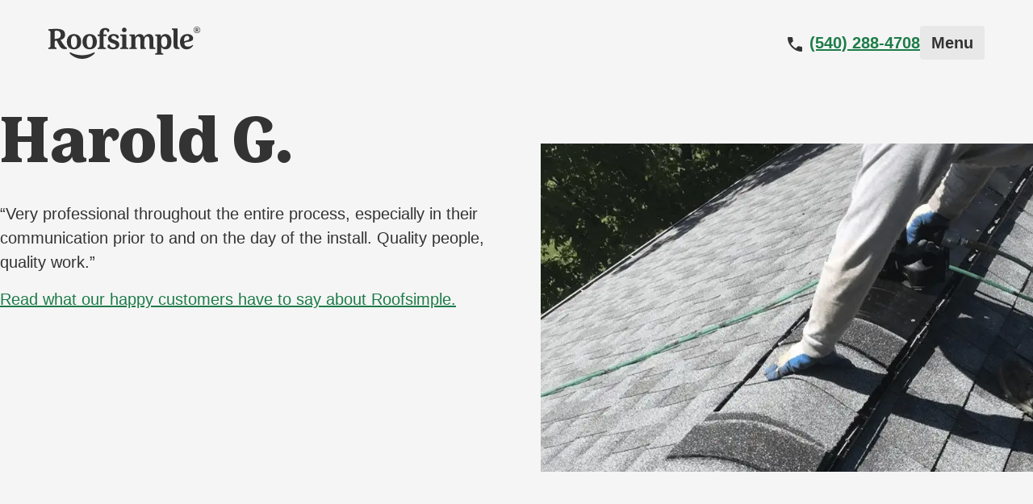

--- FILE ---
content_type: text/html; charset=utf-8
request_url: https://roofsimple.com/harold-g/
body_size: 6751
content:
<!DOCTYPE html><html lang="en"><head><meta charset="UTF-8"><meta content="width=device-width,initial-scale=1" name="viewport"><meta content="ie=edge" http-equiv="X-UA-Compatible"><link crossorigin="" href="https://www.googletagmanager.com" rel="preconnect"><link href="https://www.googletagmanager.com" rel="dns-prefetch"><script>window.dataLayer=window.dataLayer||[],window.dataLayer.push({pagePublishDate:"2021-01-14",pageModifiedDate:"2021-01-14",pageReadingTimeMinutes:0,pageReadingTimeSeconds:0,pageWordCount:0,pageFuzzyWordCount:100,pageKind:"page",pageId:"5f75d228ea90cae4f32106947ad09ff0",pageTitle:"Harold G",pagePermalink:"https://roofsimple.com/harold-g/",pageType:"testimonials",pageTranslated:!1,pageType2:"post",pageLanguage:"en"})</script><script>(function(e,t,n,s,o){e[s]=e[s]||[],e[s].push({"gtm.start":(new Date).getTime(),event:"gtm.js"});var a=t.getElementsByTagName(n)[0],i=t.createElement(n),r=s!="dataLayer"?"&l="+s:"";i.async=!0,i.src="//www.googletagmanager.com/gtm.js?id="+o+r,a.parentNode.insertBefore(i,a)})(window,document,"script","dataLayer","GTM-NB88B78")</script><link as="font" crossorigin="" href="https://roofsimple.com//fonts/MarselisSerifPro-Black.woff2" rel="preload" type="font/woff2"><script>window.document.documentElement.className+=" js-enabled"</script><script>document.documentElement.className+=" wf-loading",WebFontConfig={custom:{families:["Marselis Serif Pro"]},active:function(){sessionStorage.fonts=!0}},function(e){var t=e.createElement("script"),n=e.scripts[0];t.src="https://ajax.googleapis.com/ajax/libs/webfont/1.6.16/webfont.js",n.parentNode.insertBefore(t,n)}(document)</script><script>(function(){sessionStorage.fonts?(console.log("Fonts installed."),document.documentElement.classList.add("wf-active")):console.log("No fonts installed.")})()</script><title>Harold G |
Roofsimple · We do roofs.</title>
<meta content="Harold G" name="title"><meta content="Harold G - Roofsimple" property="og:title"><meta content="Harold G - Roofsimple" property="twitter:title"><meta content="Very professional throughout the entire process, especially in their communication prior to and on the day of the install. Quality people, quality work." name="description"><meta content="Very professional throughout the entire process, especially in their communication prior to and on the day of the install. Quality people, quality work." property="og:description"><meta content="Very professional throughout the entire process, especially in their communication prior to and on the day of the install. Quality people, quality work." property="twitter:description"><meta content="Roofs,Roof replacement,Roof repairs,Roof insurance claims,Real estage roof inspections,Roofing,Roofers" name="keywords"><meta content="en" http-equiv="content-language"><meta content="en_US" property="og:locale"><meta content="website" property="og:type"><meta content="https://roofsimple.com/harold-g/" property="og:url"><meta content="Harold G | Roofsimple · We do roofs." property="og:site_name"><meta content="summary_large_image" property="twitter:card"><meta content="https://roofsimple.com/harold-g/" property="twitter:url"><meta content="https://res.cloudinary.com/roofsimple/image/upload/f_auto,q_auto,w_auto,dpr_auto,c_scale/v1610673418/Harold_G_1600x1030_qz4sje.png" property="og:image"><meta content="lvt8t8iztq1fq6ufsek9nrys7op5wl" name="facebook-domain-verification"><script data-site="MLYBCSJS" defer="" src="https://cdn.usefathom.com/script.js"></script><link href="https://roofsimple.com/css/main.min.b473801a416c3471646af780f7e60a110c9151edefbdb8830b2b4810b660e06e.css" integrity="" media="screen" rel="stylesheet"><link href="https://roofsimple.com//img/apple-touch-icon.png" rel="apple-touch-icon" sizes="180x180"><link href="https://roofsimple.com//img/favicon-32x32.png" rel="icon" sizes="32x32" type="image/png"><link href="https://roofsimple.com//img/favicon-16x16.png" rel="icon" sizes="16x16" type="image/png"><link href="https://roofsimple.com//img/favicon.ico" rel="shortcut icon"><link href="https://roofsimple.com/harold-g/" rel="canonical"><script type="application/ld+json">{"@context":"http://schema.org","@type":"BlogPosting","articleSection":"testimonials","name":"Harold G","headline":"Harold G","description":"Very professional throughout the entire process, especially in their communication prior to and on the day of the install. Quality people, quality work.","inLanguage":"en","isFamilyFriendly":"true","mainEntityOfPage":{"@type":"WebPage","@id":"https://roofsimple.com/harold-g/"},"author":{"@type":"Person","name":"Harry Cresswell"},"creator":{"@type":"Person","name":"Harry Cresswell"},"accountablePerson":{"@type":"Person","name":"Harry Cresswell"},"copyrightHolder":"Roofsimple","copyrightYear":"2021","dateCreated":"2021-01-14T06:00:00.00Z","datePublished":"2021-01-14T06:00:00.00Z","dateModified":"2021-01-14T06:00:00.00Z","publisher":{"@type":"Organization","name":"Roofsimple","url":"https://roofsimple.com/","logo":{"@type":"ImageObject","url":"https://roofsimple.com/favicon-32x32.png","width":"32","height":"32"}},"image":"https://roofsimple.com/favicon-32x32.png","url":"https://roofsimple.com/harold-g/","wordCount":"0","genre":[],"keywords":[]}</script></head><body class="testimonials"><noscript><iframe src="//www.googletagmanager.com/ns.html?id=GTM-NB88B78" height=0 width=0 style=display:none;visibility:hidden></iframe></noscript><a class="skip-link" data-variant="naked" href="#main-content">Skip to main content</a><header class="Header" role="banner"><a class="Header-siteTitle" href="/"><svg aria-hidden="true" class="Logo" fill="none" role="img" viewBox="0 0 189 40" xmlns="http://www.w3.org/2000/svg"><title>Logo Roofsimple</title><path d="M0 26.1171C2.05834 25.8712 2.4787 25.4085 2.4787 23.7888V7.15828c0-1.66306-.42036-2.08244-2.4787-2.29936V3.26817c2.65264-.31814 6.65335-.49168 10.0887-.49168 6.8998.0 10.5816 2.05351 10.5816 7.34631.0 4.1649-3.015 5.6834-5.5952 6.3197C15.539 17.2957 17.8003 21.1424 19.6412 23.4707c1.2031 1.5184 1.9423 2.3716 3.2614 2.5741v1.5184C22.2648 27.7078 21.2356 27.9103 20.2065 27.9103c-4.595.0-5.8706-2.256-9.5234-9.7469C10.3642 17.4981 10.0163 17.3101 9.58141 17.3101c-1.62348.0-1.91338 1.128-1.91338 3.7455v1.3449C7.66803 24.8734 7.66802 25.8568 9.92929 26.1026v1.5908H0V26.1171zM7.68252 15.6037C8.32031 15.3145 9.13205 15.112 10.973 14.8951 13.6256 14.5769 15.2201 13.2031 15.2201 10.0505c0-2.99345-1.6235-4.97466-5.1603-4.97466-1.94242.0-2.37728.34707-2.37728 1.34491V15.6037z"></path><path d="M31.7128 28.1706c-5.4937.0-8.8856-3.7455-8.8856-9.4577.0-5.7122 3.3919-9.45771 8.8856-9.45771 5.4937.0 8.8856 3.73101 8.8856 9.44321.0 5.7123-3.4064 9.4722-8.8856 9.4722zm0-16.7462c-2.7541.0-3.7833 3.0079-3.7833 7.274s1.0292 7.2741 3.7833 7.2741 3.7833-3.008 3.7833-7.2741c0-4.2661-1.0292-7.274-3.7833-7.274z"></path><path d="M51.1334 28.1706c-5.4937.0-8.8856-3.7455-8.8856-9.4577.0-5.7122 3.3919-9.45771 8.8856-9.45771 5.4937.0 8.8856 3.74551 8.8856 9.45771s-3.4064 9.4577-8.8856 9.4577zm0-16.7462c-2.7541.0-3.7833 3.0079-3.7833 7.274s1.0292 7.2741 3.7833 7.2741 3.7833-3.008 3.7833-7.2741c0-4.2661-1.0292-7.274-3.7833-7.274z"></path><path d="M60.9002 26.3051C62.915 26.0592 63.3789 25.5965 63.3789 23.9768V11.7859H60.9002V9.70348h2.4787V8.89364c0-4.90239 2.899-7.20175 7.2911-7.20175C73.5401 1.69189 75.5549 3.06572 75.5549 4.65647 75.5549 6.00137 74.4968 6.84013 73.1487 6.84013 72.8008 5.49523 72.192 3.94786 70.67 3.94786 69.148 3.94786 68.3363 5.24938 68.3363 7.33182V9.70348H72.1195V11.7859H68.3363V23.9624C68.3363 25.582 68.7566 26.0448 71.2788 26.2906v1.4172H60.9002V26.3051z"></path><path d="M78.639 20.2892C75.8849 19.3347 73.7831 17.8163 73.7831 14.7794 73.7831 12.0318 75.9139 9.24072 80.8568 9.24072 83.9298 9.24072 87.1913 10.441 87.1913 12.8416c0 1.3738-1.10169999999999 2.1258-2.3338 2.1547C84.1907 12.4511 82.5238 11.3521 80.7119 11.3521c-1.493.0-2.6962.882099999999999-2.6962 2.2559.0 1.3739 1.2321 2.0825 3.29050000000001 2.7477L83.0746 16.9631C85.9447 17.9175 87.8581 19.6095 87.8581 22.2559 87.8581 25.7845 85.1329 28.1562 79.9291 28.1562 76.3923 28.1562 73.1308 26.8112 73.1308 24.4107c0-1.5908 1.1306-2.3717 2.5077-2.3717C76.3488 24.7867 78.1897 26.0303 80.0596 26.0303 82.0744 26.0303 83.5964 25.1771 83.5964 23.6298c0-1.3739-1.2321-2.0825-3.2179-2.7477L78.639 20.2892z"></path><path d="M89 26.3052C91.0148 26.0593 91.4787 25.5966 91.4787 23.9769V13.5792C91.4787 11.9162 90.9858 11.4968 89 11.2509V9.70357h7.4361V23.9769c0 1.6197.420299999999997 2.0824 2.4787 2.3283v1.4172H89V26.3052zM93.9574 1.25815C95.5519 1.25815 96.8275 2.53075 96.8275 4.12149 96.8275 5.71224 95.5519 6.98484 93.9574 6.98484 92.3629 6.98484 91.0873 5.71224 91.0873 4.12149 91.0873 2.53075 92.3629 1.25815 93.9574 1.25815z"></path><path d="M100.231 9.70349h6.726C107.204 10.3687 107.276 12.6391 107.276 13.0874 108.131 11.2219 110.03 9.24072 113.292 9.24072 115.799 9.24072 117.713 10.4699 118.394 13.1597 119.278 11.2219 121.22 9.24072 124.511 9.24072 126.99 9.24072 128.657 10.3398 129.468 12.2776 129.961 13.449 130.106 14.9963 130.106 17.2957v6.6811c0 1.6197.289999999999992 2.0825 2.334 2.3283v1.4172h-6.19C125.395 27.7223 125.149 27.4042 125.149 26.5509V17.4403C125.149 15.676 125.076 14.8951 124.859 14.0853 124.54 12.9862 123.656 12.2487 122.482 12.2487c-2.059.0-3.61 1.5907-3.61 5.6833v6.0448c0 1.6197.290000000000006 2.0825 1.943 2.3283v1.4172h-5.798C114.161 27.7223 113.915 27.4042 113.915 26.5509V17.4403C113.915 15.676 113.842 14.8951 113.625 14.0853 113.306 12.9862 112.422 12.2487 111.248 12.2487c-2.08800000000001.0-3.61 1.5907-3.61 5.6833v6.0448c0 1.6197.289999999999992 2.0825 1.943 2.3283v1.4172H100.231V26.3051C102.246 26.0593 102.71 25.5965 102.71 23.9768V13.5791c0-1.663-.492999999999995-2.0824-2.479-2.3283V9.70349z"></path><path d="M132.32 9.70349h6.625C139.191 10.3687 139.264 12.3499 139.264 12.8127 140.148 11.005 141.844 9.24072 144.786 9.24072 149.918 9.24072 152.425 12.9862 152.425 18.6984c0 5.7123-2.435 9.4578-7.43600000000001 9.4578C141.974 28.1562 140.351 26.2473 139.756 25.0903v5.8714C139.756 32.5813 140.22 33.0441 142.264 33.2899V34.7071H132.32V33.2899C134.335 33.0441 134.799 32.5813 134.799 30.9617V13.5791C134.799 11.9161 134.306 11.4967 132.32 11.2508V9.70349zM143.54 25.3507C146.047 25.3507 147.323 22.7331 147.323 18.7129 147.323 14.6926 146.047 12.0751 143.54 12.0751 140.989 12.0751 139.756 14.6926 139.756 18.7129c0 4.0202 1.233 6.6378 3.78399999999999 6.6378z"></path><path d="M152.915 2.14029H159.989V22.5163C159.989 25.0181 160.554 25.8713 162.395 26.1606v1.3738C161.975 27.679 160.772 27.8815 159.742 27.8815 156.278 27.8815 155.031 26.392 155.031 21.88V6.03039C155.031 4.36734 154.611 3.94796 152.901 3.70211V2.14029H152.915z"></path><path d="M179.366 23.2971C178.337 25.0614 175.829 28.1706 171.263 28.1706 165.958 28.1706 163.015 24.5697 163.015 18.7129c0-5.7267 3.82700000000003-9.45771 9.06-9.45771C176.713 9.25519 179.294 11.6558 179.294 14.3456 179.294 17.2812 177.453 18.0188 173.38 18.7997L170.408 19.3637C169.132 19.6095 168.422 20.2169 168.422 21.4172 168.422 22.9645 169.944 24.8734 172.771 24.8734 175.076 24.8734 176.699 24.1648 178.612 22.7187L179.366 23.2971zM171.582 17.18C173.742 16.6449 174.597 15.6616 174.597 14.172 174.597 12.6536 173.539 11.4244 171.872 11.4244 169.393 11.4244 167.944 13.825 167.944 17.8163v.564C168.19 18.1344 168.553 17.9175 169.393 17.7151L171.582 17.18z"></path><path d="M184.014.0C186.348.0 188.188 1.82213 188.188 4.09256S186.348 8.18512 184.014 8.18512 179.839 6.36299 179.839 4.09256C179.839 1.82213 181.68.0 184.014.0zm0 7.63559C185.971 7.63559 187.551 6.0593 187.551 4.10702 187.551 2.15474 185.971.578454 184.014.578454 182.057.578454 180.477 2.15474 180.477 4.10702S182.057 7.63559 184.014 7.63559zM181.999 5.94361C182.361 5.91469 182.448 5.84238 182.448 5.611V2.81996C182.448 2.60304 182.361 2.53073 181.999 2.50181V2.1692C182.492 2.11136 183.246 2.06797 183.869 2.06797 185.144 2.06797 185.826 2.4295 185.826 3.32611 185.826 4.00579 185.318 4.2661 184.84 4.38179 184.942 4.58424 185.26 5.14824 185.623 5.53869 185.826 5.75561 186.043 5.91469 186.232 5.94361V6.23284C186.058 6.29068 185.768 6.3196 185.55 6.3196 184.855 6.3196 184.565 5.77007 183.883 4.51194L183.782 4.5264C183.521 4.55532 183.463 4.64209 183.463 4.98916v.60738C183.463 5.82792 183.521 5.90023 183.869 5.92915V6.2473h-1.87V5.94361zm1.464-1.80767C183.637 4.0781 183.767 4.06364 184.043 4.03471 184.449 3.97687 184.782 3.83225 184.782 3.28272 184.782 2.83442 184.492 2.51627 183.883 2.51627 183.564 2.51627 183.477 2.60304 183.477 2.73319V4.13594H183.463z"></path><path clip-rule="evenodd" d="M41.8068 40.0001C50.62 40.0001 57.3893 33.8395 57.3893 32.6393 57.3893 32.2199 57.0704 31.8873 56.679 31.8873 56.5485 31.8873 56.4181 31.9162 56.3166 31.9885L56.2731 32.003c-4.1601 2.227-9.132 3.5141-14.4663 3.5141C36.4725 35.5171 31.5151 34.23 27.3695 32.003L27.326 31.974C27.2245 31.9017 27.094 31.8728 26.9636 31.8728 26.5722 31.8728 26.2533 32.2054 26.2533 32.6248 26.2388 33.8251 32.9647 40.0001 41.8068 40.0001z" fill-rule="evenodd"></path></svg><span class="visually-hidden">
Roofsimple</span></a><div class="cluster"><nav class="Nav Nav--header" role="navigation"><ul class="Nav-list flex items-center"><li class="Nav-listItem"><a class="Nav-listItemLink" href="/services/"><span>Services</span></a><ul class="SubMenu"><li class="SubMenu-item"><a class="SubMenu-itemLink" href="/roof-replacement/">Roof replacement</a></li><li class="SubMenu-item"><a class="SubMenu-itemLink" href="/insurance-claims/">Insurance claims</a></li><li class="SubMenu-item"><a class="SubMenu-itemLink" href="/roof-repairs/">Roof repairs</a></li><li class="SubMenu-item"><a class="SubMenu-itemLink" href="/gutter-installation-and-replacements/">Gutter replacement</a></li><li class="SubMenu-item"><a class="SubMenu-itemLink" href="/window-replacements/">Window replacements</a></li><li class="SubMenu-item"><a class="SubMenu-itemLink" href="/siding-installation-and-replacements/">Siding installation and replacements</a></li><li class="SubMenu-item"><a class="SubMenu-itemLink" href="https://solarsimplellc.com/">Solar installation</a></li></ul></li><li class="Nav-listItem"><a class="Nav-listItemLink" href="/roof-guide/">Roof guide</a></li><li class="Nav-listItem"><a class="Nav-listItemLink" href="/roof-systems/">Roof systems</a></li><li class="Nav-listItem"><a class="Nav-listItemLink" href="/finance-your-project/">Financing</a></li><li class="Nav-listItem"><a class="Nav-listItemLink" href="/testimonials/">Testimonials</a></li><li class="Nav-listItem"><a class="Nav-listItemLink" href="/about/"><span>About</span></a><ul class="SubMenu"><li class="SubMenu-item"><a class="SubMenu-itemLink" href="/team/">Meet The Team</a></li></ul></li></ul></nav><div class="Header-call font-semibold"><span><svg aria-hidden="true" fill="currentcolor" height="24" role="img" viewBox="0 -960 960 960" width="24" xmlns="http://www.w3.org/2000/svg"><path d="M798-120q-125 0-247-54.5T329-329 174.5-551 120-798q0-18 12-30t30-12h162q14 0 25 9.5t13 22.5l26 140q2 16-1 27t-11 19l-97 98q20 37 47.5 71.5T387-386q31 31 65 57.5t72 48.5l94-94q9-9 23.5-13.5T670-390l138 28q14 4 23 14.5t9 23.5v162q0 18-12 30t-30 12z"></path></svg></span>
<a href="tel:+15402884708">(540) 288-4708</a></div><button aria-controls="menu-list" aria-expanded="false" aria-label="Menu" class="Header-mobileMenuButton Button Button--secondary Button--sm js-mobileMenuButton">
Menu</button></div></header><section class="Drawer"><nav class="Drawer-nav" role="navigation"><button aria-label="close" class="Button Button--secondary Button--sm js-drawer-close hidden"><svg aria-hidden="true" class="icon-close" fill="none" height="24" role="img" viewBox="0 0 24 24" width="24" xmlns="http://www.w3.org/2000/svg"><rect height="16" transform="rotate(45 16.9497 5.63603)" width="2" x="16.9497" y="5.63603"></rect><rect height="16" transform="rotate(135 18.364 16.9497)" width="2" x="18.364" y="16.9497"></rect></svg></button><ul class="Drawer-menu mt8 hidden" id="menu-list"><li class="Drawer-menuItem Drawer-menuItem--hasChildren"><a class="Drawer-menuItemLink" href="/services/">Services</a><ul class="SubMenu"><li class="SubMenu-item"><a class="SubMenu-itemLink" href="/roof-replacement/">Roof replacement</a></li><li class="SubMenu-item"><a class="SubMenu-itemLink" href="/insurance-claims/">Insurance claims</a></li><li class="SubMenu-item"><a class="SubMenu-itemLink" href="/roof-repairs/">Roof repairs</a></li><li class="SubMenu-item"><a class="SubMenu-itemLink" href="/gutter-installation-and-replacements/">Gutter replacement</a></li><li class="SubMenu-item"><a class="SubMenu-itemLink" href="/window-replacements/">Window replacements</a></li><li class="SubMenu-item"><a class="SubMenu-itemLink" href="/siding-installation-and-replacements/">Siding installation and replacements</a></li><li class="SubMenu-item"><a class="SubMenu-itemLink" href="https://solarsimplellc.com/">Solar installation</a></li></ul></li><li class="Drawer-menuItem"><a class="Drawer-menuItemLink" href="/roof-guide/">Roof guide</a></li><li class="Drawer-menuItem"><a class="Drawer-menuItemLink" href="/roof-systems/">Roof systems</a></li><li class="Drawer-menuItem"><a class="Drawer-menuItemLink" href="/finance-your-project/">Financing</a></li><li class="Drawer-menuItem"><a class="Drawer-menuItemLink" href="/testimonials/">Testimonials</a></li><li class="Drawer-menuItem Drawer-menuItem--hasChildren"><a class="Drawer-menuItemLink" href="/about/">About</a><ul class="SubMenu"><li class="SubMenu-item"><a class="SubMenu-itemLink" href="/team/">Meet The Team</a></li></ul></li></ul><ul class="Drawer-contact mt8 hidden"><li class="Drawer-contactItem"><a class="Drawer-contactItemLink" href="/privacy-policy/">Privacy Policy</a></li><li class="Drawer-contactItem"><a class="Drawer-contactItemLink" href="/terms-of-service/">Terms of service</a></li><li class="Drawer-contactItem"><a class="Drawer-contactItemLink" href="/warranty/">Warranty</a></li><li class="Drawer-contactItem"><a class="Drawer-contactItemLink" href="/sitemap/">Sitemap</a></li></ul><div class="Drawer-call font-semibold hidden"><span><svg aria-hidden="true" fill="currentcolor" height="24" role="img" viewBox="0 -960 960 960" width="24" xmlns="http://www.w3.org/2000/svg"><path d="M798-120q-125 0-247-54.5T329-329 174.5-551 120-798q0-18 12-30t30-12h162q14 0 25 9.5t13 22.5l26 140q2 16-1 27t-11 19l-97 98q20 37 47.5 71.5T387-386q31 31 65 57.5t72 48.5l94-94q9-9 23.5-13.5T670-390l138 28q14 4 23 14.5t9 23.5v162q0 18-12 30t-30 12z"></path></svg></span>
(540) 288-4708</div></nav><div class="Drawer-overlay"></div></section><main class="Main js-main" id="main-content"><article class="Article wrapper" id="article"><div class="Article-content grid grid--col-1-1"><header><h1 class="h1">Harold G.</h1><blockquote class="mt4"><p>“Very professional throughout the entire process, especially in their communication prior to and on the day of the install. Quality people, quality work.”</p></blockquote><p lass="mt4 mb4"><a href="/testimonials">Read what our happy customers have to say about Roofsimple.</a></p></header><figure class="ListItem-image"><picture class="aspect-ratio-landscape"><source class="object-fit-cover" data-cms-original-srcset="https://res.cloudinary.com/roofsimple/image/upload/f_avif,q_50,w_400/v1610673418/Harold_G_1600x1030_qz4sje.avif 400w,
https://res.cloudinary.com/roofsimple/image/upload/f_avif,q_50,w_600/v1610673418/Harold_G_1600x1030_qz4sje.avif 600w,
https://res.cloudinary.com/roofsimple/image/upload/f_avif,q_50,w_800/v1610673418/Harold_G_1600x1030_qz4sje.avif 800w,
https://res.cloudinary.com/roofsimple/image/upload/f_avif,q_50,w_1000/v1610673418/Harold_G_1600x1030_qz4sje.avif 1000w" sizes="(min-width: 768px) 50vw, 100vw" srcset="https://res.cloudinary.com/roofsimple/image/upload/f_avif,q_50,w_400/v1610673418/Harold_G_1600x1030_qz4sje.avif 400w, https://res.cloudinary.com/roofsimple/image/upload/f_avif,q_50,w_600/v1610673418/Harold_G_1600x1030_qz4sje.avif 600w, https://res.cloudinary.com/roofsimple/image/upload/f_avif,q_50,w_800/v1610673418/Harold_G_1600x1030_qz4sje.avif 800w, https://res.cloudinary.com/roofsimple/image/upload/f_avif,q_50,w_1000/v1610673418/Harold_G_1600x1030_qz4sje.avif 1000w" type="image/avif"><source class="object-fit-cover fadein" data-cms-original-srcset="https://res.cloudinary.com/roofsimple/image/upload/f_webp,q_50,w_400/v1610673418/Harold_G_1600x1030_qz4sje.webp 400w,
https://res.cloudinary.com/roofsimple/image/upload/f_webp,q_50,w_600/v1610673418/Harold_G_1600x1030_qz4sje.webp 600w,
https://res.cloudinary.com/roofsimple/image/upload/f_webp,q_50,w_800/v1610673418/Harold_G_1600x1030_qz4sje.webp 800w,
https://res.cloudinary.com/roofsimple/image/upload/f_webp,q_50,w_1000/v1610673418/Harold_G_1600x1030_qz4sje.webp 1000w" sizes="(min-width: 768px) 50vw, 100vw" srcset="https://res.cloudinary.com/roofsimple/image/upload/f_webp,q_50,w_400/v1610673418/Harold_G_1600x1030_qz4sje.webp 400w, https://res.cloudinary.com/roofsimple/image/upload/f_webp,q_50,w_600/v1610673418/Harold_G_1600x1030_qz4sje.webp 600w, https://res.cloudinary.com/roofsimple/image/upload/f_webp,q_50,w_800/v1610673418/Harold_G_1600x1030_qz4sje.webp 800w, https://res.cloudinary.com/roofsimple/image/upload/f_webp,q_50,w_1000/v1610673418/Harold_G_1600x1030_qz4sje.webp 1000w" type="image/webp"><img alt="Roofsimple worker on roof installing new roofing system for Harold Grise" class="object-fit-cover" data-cms-original-srcset="https://res.cloudinary.com/roofsimple/image/upload/f_jpg,q_50,w_400/Harold_G_1600x1030_qz4sje.jpg 400w,
https://res.cloudinary.com/roofsimple/image/upload/f_jpg,q_50,w_600/v1610673418/Harold_G_1600x1030_qz4sje.jpg 600w,
https://res.cloudinary.com/roofsimple/image/upload/f_jpg,q_50,w_800/v1610673418/Harold_G_1600x1030_qz4sje.jpg 800w,
https://res.cloudinary.com/roofsimple/image/upload/f_jpg,q_50,w_1000/v1610673418/Harold_G_1600x1030_qz4sje.jpg 1000w" decoding="async" height="900" loading="lazy" sizes="(min-width: 768px) 50vw, 100vw" src="https://res.cloudinary.com/roofsimple/image/upload/f_jpg,q_50,w_400/v1610673418/Harold_G_1600x1030_qz4sje.jpg" srcset="https://res.cloudinary.com/roofsimple/image/upload/f_jpg,q_50,w_400/Harold_G_1600x1030_qz4sje.jpg 400w, https://res.cloudinary.com/roofsimple/image/upload/f_jpg,q_50,w_600/v1610673418/Harold_G_1600x1030_qz4sje.jpg 600w, https://res.cloudinary.com/roofsimple/image/upload/f_jpg,q_50,w_800/v1610673418/Harold_G_1600x1030_qz4sje.jpg 800w, https://res.cloudinary.com/roofsimple/image/upload/f_jpg,q_50,w_1000/v1610673418/Harold_G_1600x1030_qz4sje.jpg 1000w" width="1400"></picture></figure></div></article></main><footer class="Footer"><section class="Footer-top"><div class="Footer-siteTitle"><a class="Footer-siteTitleLink" href="/"><svg aria-hidden="true" class="Logo" fill="none" role="img" viewBox="0 0 189 40" xmlns="http://www.w3.org/2000/svg"><title>Logo Roofsimple</title><path d="M0 26.1171C2.05834 25.8712 2.4787 25.4085 2.4787 23.7888V7.15828c0-1.66306-.42036-2.08244-2.4787-2.29936V3.26817c2.65264-.31814 6.65335-.49168 10.0887-.49168 6.8998.0 10.5816 2.05351 10.5816 7.34631.0 4.1649-3.015 5.6834-5.5952 6.3197C15.539 17.2957 17.8003 21.1424 19.6412 23.4707c1.2031 1.5184 1.9423 2.3716 3.2614 2.5741v1.5184C22.2648 27.7078 21.2356 27.9103 20.2065 27.9103c-4.595.0-5.8706-2.256-9.5234-9.7469C10.3642 17.4981 10.0163 17.3101 9.58141 17.3101c-1.62348.0-1.91338 1.128-1.91338 3.7455v1.3449C7.66803 24.8734 7.66802 25.8568 9.92929 26.1026v1.5908H0V26.1171zM7.68252 15.6037C8.32031 15.3145 9.13205 15.112 10.973 14.8951 13.6256 14.5769 15.2201 13.2031 15.2201 10.0505c0-2.99345-1.6235-4.97466-5.1603-4.97466-1.94242.0-2.37728.34707-2.37728 1.34491V15.6037z"></path><path d="M31.7128 28.1706c-5.4937.0-8.8856-3.7455-8.8856-9.4577.0-5.7122 3.3919-9.45771 8.8856-9.45771 5.4937.0 8.8856 3.73101 8.8856 9.44321.0 5.7123-3.4064 9.4722-8.8856 9.4722zm0-16.7462c-2.7541.0-3.7833 3.0079-3.7833 7.274s1.0292 7.2741 3.7833 7.2741 3.7833-3.008 3.7833-7.2741c0-4.2661-1.0292-7.274-3.7833-7.274z"></path><path d="M51.1334 28.1706c-5.4937.0-8.8856-3.7455-8.8856-9.4577.0-5.7122 3.3919-9.45771 8.8856-9.45771 5.4937.0 8.8856 3.74551 8.8856 9.45771s-3.4064 9.4577-8.8856 9.4577zm0-16.7462c-2.7541.0-3.7833 3.0079-3.7833 7.274s1.0292 7.2741 3.7833 7.2741 3.7833-3.008 3.7833-7.2741c0-4.2661-1.0292-7.274-3.7833-7.274z"></path><path d="M60.9002 26.3051C62.915 26.0592 63.3789 25.5965 63.3789 23.9768V11.7859H60.9002V9.70348h2.4787V8.89364c0-4.90239 2.899-7.20175 7.2911-7.20175C73.5401 1.69189 75.5549 3.06572 75.5549 4.65647 75.5549 6.00137 74.4968 6.84013 73.1487 6.84013 72.8008 5.49523 72.192 3.94786 70.67 3.94786 69.148 3.94786 68.3363 5.24938 68.3363 7.33182V9.70348H72.1195V11.7859H68.3363V23.9624C68.3363 25.582 68.7566 26.0448 71.2788 26.2906v1.4172H60.9002V26.3051z"></path><path d="M78.639 20.2892C75.8849 19.3347 73.7831 17.8163 73.7831 14.7794 73.7831 12.0318 75.9139 9.24072 80.8568 9.24072 83.9298 9.24072 87.1913 10.441 87.1913 12.8416c0 1.3738-1.10169999999999 2.1258-2.3338 2.1547C84.1907 12.4511 82.5238 11.3521 80.7119 11.3521c-1.493.0-2.6962.882099999999999-2.6962 2.2559.0 1.3739 1.2321 2.0825 3.29050000000001 2.7477L83.0746 16.9631C85.9447 17.9175 87.8581 19.6095 87.8581 22.2559 87.8581 25.7845 85.1329 28.1562 79.9291 28.1562 76.3923 28.1562 73.1308 26.8112 73.1308 24.4107c0-1.5908 1.1306-2.3717 2.5077-2.3717C76.3488 24.7867 78.1897 26.0303 80.0596 26.0303 82.0744 26.0303 83.5964 25.1771 83.5964 23.6298c0-1.3739-1.2321-2.0825-3.2179-2.7477L78.639 20.2892z"></path><path d="M89 26.3052C91.0148 26.0593 91.4787 25.5966 91.4787 23.9769V13.5792C91.4787 11.9162 90.9858 11.4968 89 11.2509V9.70357h7.4361V23.9769c0 1.6197.420299999999997 2.0824 2.4787 2.3283v1.4172H89V26.3052zM93.9574 1.25815C95.5519 1.25815 96.8275 2.53075 96.8275 4.12149 96.8275 5.71224 95.5519 6.98484 93.9574 6.98484 92.3629 6.98484 91.0873 5.71224 91.0873 4.12149 91.0873 2.53075 92.3629 1.25815 93.9574 1.25815z"></path><path d="M100.231 9.70349h6.726C107.204 10.3687 107.276 12.6391 107.276 13.0874 108.131 11.2219 110.03 9.24072 113.292 9.24072 115.799 9.24072 117.713 10.4699 118.394 13.1597 119.278 11.2219 121.22 9.24072 124.511 9.24072 126.99 9.24072 128.657 10.3398 129.468 12.2776 129.961 13.449 130.106 14.9963 130.106 17.2957v6.6811c0 1.6197.289999999999992 2.0825 2.334 2.3283v1.4172h-6.19C125.395 27.7223 125.149 27.4042 125.149 26.5509V17.4403C125.149 15.676 125.076 14.8951 124.859 14.0853 124.54 12.9862 123.656 12.2487 122.482 12.2487c-2.059.0-3.61 1.5907-3.61 5.6833v6.0448c0 1.6197.290000000000006 2.0825 1.943 2.3283v1.4172h-5.798C114.161 27.7223 113.915 27.4042 113.915 26.5509V17.4403C113.915 15.676 113.842 14.8951 113.625 14.0853 113.306 12.9862 112.422 12.2487 111.248 12.2487c-2.08800000000001.0-3.61 1.5907-3.61 5.6833v6.0448c0 1.6197.289999999999992 2.0825 1.943 2.3283v1.4172H100.231V26.3051C102.246 26.0593 102.71 25.5965 102.71 23.9768V13.5791c0-1.663-.492999999999995-2.0824-2.479-2.3283V9.70349z"></path><path d="M132.32 9.70349h6.625C139.191 10.3687 139.264 12.3499 139.264 12.8127 140.148 11.005 141.844 9.24072 144.786 9.24072 149.918 9.24072 152.425 12.9862 152.425 18.6984c0 5.7123-2.435 9.4578-7.43600000000001 9.4578C141.974 28.1562 140.351 26.2473 139.756 25.0903v5.8714C139.756 32.5813 140.22 33.0441 142.264 33.2899V34.7071H132.32V33.2899C134.335 33.0441 134.799 32.5813 134.799 30.9617V13.5791C134.799 11.9161 134.306 11.4967 132.32 11.2508V9.70349zM143.54 25.3507C146.047 25.3507 147.323 22.7331 147.323 18.7129 147.323 14.6926 146.047 12.0751 143.54 12.0751 140.989 12.0751 139.756 14.6926 139.756 18.7129c0 4.0202 1.233 6.6378 3.78399999999999 6.6378z"></path><path d="M152.915 2.14029H159.989V22.5163C159.989 25.0181 160.554 25.8713 162.395 26.1606v1.3738C161.975 27.679 160.772 27.8815 159.742 27.8815 156.278 27.8815 155.031 26.392 155.031 21.88V6.03039C155.031 4.36734 154.611 3.94796 152.901 3.70211V2.14029H152.915z"></path><path d="M179.366 23.2971C178.337 25.0614 175.829 28.1706 171.263 28.1706 165.958 28.1706 163.015 24.5697 163.015 18.7129c0-5.7267 3.82700000000003-9.45771 9.06-9.45771C176.713 9.25519 179.294 11.6558 179.294 14.3456 179.294 17.2812 177.453 18.0188 173.38 18.7997L170.408 19.3637C169.132 19.6095 168.422 20.2169 168.422 21.4172 168.422 22.9645 169.944 24.8734 172.771 24.8734 175.076 24.8734 176.699 24.1648 178.612 22.7187L179.366 23.2971zM171.582 17.18C173.742 16.6449 174.597 15.6616 174.597 14.172 174.597 12.6536 173.539 11.4244 171.872 11.4244 169.393 11.4244 167.944 13.825 167.944 17.8163v.564C168.19 18.1344 168.553 17.9175 169.393 17.7151L171.582 17.18z"></path><path d="M184.014.0C186.348.0 188.188 1.82213 188.188 4.09256S186.348 8.18512 184.014 8.18512 179.839 6.36299 179.839 4.09256C179.839 1.82213 181.68.0 184.014.0zm0 7.63559C185.971 7.63559 187.551 6.0593 187.551 4.10702 187.551 2.15474 185.971.578454 184.014.578454 182.057.578454 180.477 2.15474 180.477 4.10702S182.057 7.63559 184.014 7.63559zM181.999 5.94361C182.361 5.91469 182.448 5.84238 182.448 5.611V2.81996C182.448 2.60304 182.361 2.53073 181.999 2.50181V2.1692C182.492 2.11136 183.246 2.06797 183.869 2.06797 185.144 2.06797 185.826 2.4295 185.826 3.32611 185.826 4.00579 185.318 4.2661 184.84 4.38179 184.942 4.58424 185.26 5.14824 185.623 5.53869 185.826 5.75561 186.043 5.91469 186.232 5.94361V6.23284C186.058 6.29068 185.768 6.3196 185.55 6.3196 184.855 6.3196 184.565 5.77007 183.883 4.51194L183.782 4.5264C183.521 4.55532 183.463 4.64209 183.463 4.98916v.60738C183.463 5.82792 183.521 5.90023 183.869 5.92915V6.2473h-1.87V5.94361zm1.464-1.80767C183.637 4.0781 183.767 4.06364 184.043 4.03471 184.449 3.97687 184.782 3.83225 184.782 3.28272 184.782 2.83442 184.492 2.51627 183.883 2.51627 183.564 2.51627 183.477 2.60304 183.477 2.73319V4.13594H183.463z"></path><path clip-rule="evenodd" d="M41.8068 40.0001C50.62 40.0001 57.3893 33.8395 57.3893 32.6393 57.3893 32.2199 57.0704 31.8873 56.679 31.8873 56.5485 31.8873 56.4181 31.9162 56.3166 31.9885L56.2731 32.003c-4.1601 2.227-9.132 3.5141-14.4663 3.5141C36.4725 35.5171 31.5151 34.23 27.3695 32.003L27.326 31.974C27.2245 31.9017 27.094 31.8728 26.9636 31.8728 26.5722 31.8728 26.2533 32.2054 26.2533 32.6248 26.2388 33.8251 32.9647 40.0001 41.8068 40.0001z" fill-rule="evenodd"></path></svg><span class="visually-hidden">
Roofsimple</span></a></div><nav class="Nav Nav--footer"><h2>Services</h2><ul class="Nav-list"><li class="Nav-listItem"><a class="Nav-listItemLink" href="/roof-replacement/">Roof replacement</a></li><li class="Nav-listItem"><a class="Nav-listItemLink" href="/insurance-claims/">Insurance claims</a></li><li class="Nav-listItem"><a class="Nav-listItemLink" href="/roof-repairs/">Roof repairs</a></li><li class="Nav-listItem"><a class="Nav-listItemLink" href="/gutter-installation-and-replacements/">Gutter replacement</a></li><li class="Nav-listItem"><a class="Nav-listItemLink" href="https://solarsimplellc.com/">Solar installation</a></li><li class="Nav-listItem"><a class="Nav-listItemLink" href="/commercial-roof-replacement/">Commercial roofing</a></li><li class="Nav-listItem"><a class="Nav-listItemLink" href="/siding-installation-and-replacements/">Siding installation and replacements</a></li><li class="Nav-listItem"><a class="Nav-listItemLink" href="/window-replacements/">Window replacements</a></li></ul></nav><nav class="Nav Nav--footer"><h2>Company</h2><ul class="Nav-list"><li class="Nav-listItem"><a class="Nav-listItemLink" href="/about/">About us</a></li><li class="Nav-listItem"><a class="Nav-listItemLink" href="/team/">Meet the team</a></li><li class="Nav-listItem"><a class="Nav-listItemLink" href="/contact/">Contact us</a></li><li class="Nav-listItem"><a class="Nav-listItemLink" href="/testimonials/">Testimonials</a></li><li class="Nav-listItem"><a class="Nav-listItemLink" href="/areas-we-serve">Areas we serve</a></li></ul></nav><nav class="Nav Nav--footer"><h2>Resources</h2><ul class="Nav-list"><li class="Nav-listItem"><a class="Nav-listItemLink" href="/articles/">Articles</a></li><li class="Nav-listItem"><a class="Nav-listItemLink" href="/roof-guide/">Roof guide</a></li><li class="Nav-listItem"><a class="Nav-listItemLink" href="/roof-systems/">Roof systems</a></li><li class="Nav-listItem"><a class="Nav-listItemLink" href="/finance-your-project/">Financing</a></li><li class="Nav-listItem"><a class="Nav-listItemLink" href="/roofstyles/">Roof styles</a></li><li class="Nav-listItem"><a class="Nav-listItemLink" href="/roofing-shingle-warranties/">Roofing Shingle Warranties</a></li></ul></nav></section><section class="Footer-bottom"><nav class="Nav Nav--footer"><ul class="Nav-list flex items-center"><li class="Nav-listItem"><a class="Nav-listItemLink mr2" href="/privacy-policy/">Privacy Policy</a></li><li class="Nav-listItem"><a class="Nav-listItemLink mr2" href="/terms-of-service/">Terms of service</a></li><li class="Nav-listItem"><a class="Nav-listItemLink mr2" href="/warranty/">Warranty</a></li><li class="Nav-listItem"><a class="Nav-listItemLink mr2" href="/sitemap/">Sitemap</a></li></ul></nav><p class="Footer-copyright">©2026 Roofsimple Inc. All rights reserved.</p></section></footer><script crossorigin="anonymous" integrity="sha256-4or8/SVw/O8uinFBRiIFQG2CJ/PFIFf+IvKwfnkHjvg=" media="screen" src="https://roofsimple.com/app.min.e28afcfd2570fcef2e8a7141462205406d8227f3c52057fe22f2b07e79078ef8.js" type="text/javascript"></script><script media="screen" src="https://roofsimple.com/js/serviceareas.min.json" type="application/json"></script></body></html>

--- FILE ---
content_type: text/css; charset=utf-8
request_url: https://roofsimple.com/css/main.min.b473801a416c3471646af780f7e60a110c9151edefbdb8830b2b4810b660e06e.css
body_size: 8959
content:
@charset "UTF-8";@font-face{font-family:marselis serif pro;src:url('/fonts/MarselisSerifPro-Black.eot?_cchid=c91c91ae24340227e432003fe23bba14&#iefix')format("embedded-opentype"),url('/fonts/MarselisSerifPro-Black.woff2?_cchid=af0471889745e1838e943309e2d20429')format("woff2"),url('/fonts/MarselisSerifPro-Black.woff?_cchid=c7441645ae65f14929dfd1b5a8e360db')format("woff"),url('/fonts/MarselisSerifPro-Black.ttf?_cchid=2ec7bb389f002818f1e695539f68cf11')format("truetype");font-weight:900;font-style:normal;font-display:swap}aside.primary{}@media(min-width:37.5em){aside.primary{}}:root{--space:calc(1rem/2)}:root{--space-3xs:clamp(0.25rem, calc(0.23rem + 0.11vw), 0.31rem);--space-2xs:clamp(0.50rem, calc(0.46rem + 0.22vw), 0.63rem);--space-xs:clamp(0.75rem, calc(0.68rem + 0.33vw), 0.94rem);--space-s:clamp(1.00rem, calc(0.91rem + 0.43vw), 1.25rem);--space-m:clamp(1.50rem, calc(1.37rem + 0.65vw), 1.88rem);--space-l:clamp(2.00rem, calc(1.83rem + 0.87vw), 2.50rem);--space-xl:clamp(3.00rem, calc(2.74rem + 1.30vw), 3.75rem);--space-2xl:clamp(4.00rem, calc(3.65rem + 1.74vw), 5.00rem);--space-3xl:clamp(6.00rem, calc(5.48rem + 2.61vw), 7.50rem);--space-3xs-2xs:clamp(0.25rem, calc(0.12rem + 0.65vw), 0.63rem);--space-2xs-xs:clamp(0.50rem, calc(0.35rem + 0.76vw), 0.94rem);--space-xs-s:clamp(0.75rem, calc(0.58rem + 0.87vw), 1.25rem);--space-s-m:clamp(1.00rem, calc(0.70rem + 1.52vw), 1.88rem);--space-m-l:clamp(1.50rem, calc(1.15rem + 1.74vw), 2.50rem);--space-l-xl:clamp(2.00rem, calc(1.39rem + 3.04vw), 3.75rem);--space-xl-2xl:clamp(3.00rem, calc(2.30rem + 3.48vw), 5.00rem);--space-2xl-3xl:clamp(4.00rem, calc(2.78rem + 6.09vw), 7.50rem);--space-2xs-l:clamp(0.5rem, -0.1957rem + 3.4783vw, 2.5rem);--space-s-l:clamp(1.00rem, calc(0.48rem + 2.61vw), 2.50rem);--space-s-xl:clamp(1rem, 0.0435rem + 4.7826vw, 3.75rem);--space-s-3xl:clamp(1rem, -1.2609rem + 11.3043vw, 7.5rem);--space-l-2xl:clamp(2.00rem, calc(1.39rem + 3.48vw), 5.00rem);--space-l-3xl:clamp(2.00rem, 0.087rem + 9.5652vw, 7.5rem);--space-xl-3xl:clamp(3.00rem, 1.4348rem + 7.8261vw, 7.5rem)}:root{--color-darkest:#232323;--color-darker:#2F2E2E;--color-dark:#333333;--color-body:#333333;--color-dark-mid:#555555;--color-mid-darker:#AAAAAA;--color-mid-dark:#DBDBDB;--color-mid-light:#E8E8E8;--color-light:#F5F5F5;--color-lighter:#FAFAFA;--color-lightest:#FCFCFC;--color-link:#1D7C49;--color-brand:var(--color-link) !important;--color-brand-bright:#219156;--color-brand-dark:#18673d;--color-selection-dark:#C6DED2;--color-selection:#E6F1EB;--color-accent:#F0B739;--color-white:#fff;--width-compact:50ch;--width-longform:65ch;--width-contain:85ch;--gutter:var(--space-s-xl);--shadow:0 1px 2px rgba(0, 0, 0, .1);--border-radius-lg:calc(var(--space) *2);--border-radius-md:var(--space);--border-radius-sm:calc(var(--space) /2);--width-longform:65ch;--line-height-loose:1.6}::-moz-selection{color:var(--color-link);background-color:var(--color-selection)}::selection{color:var(--color-link);background-color:var(--color-selection)}:root{--font-heading:'Marselis Serif Pro', Georgia, serif;--font-default:-apple-system, BlinkMacSystemFont, segoe ui, Roboto, Helvetica, Arial, sans-serif, apple color emoji, segoe ui emoji, segoe ui symbol;--font-mono:'SF Mono', "Monaco", "Inconsolata", "Fira Mono", "Droid Sans Mono", monospace;--font-size-xxxl:2.5rem;--font-size-xxl:2rem;--font-size-xl:1.5rem;--font-size-lg:1.25rem;--font-size-md:1.13rem;--font-size-sm:1rem;--font-size-xs:0.88rem;--font-size-xxs:0.69rem;--font-size-base:100%;--font-size-default:1rem;--font-style-normal:normal;--font-style-italic:italic;--font-weight-regular:400;--font-weight-semibold:600;--font-weight-bold:700;--line-height-lg:2;--line-height-md:1.5;--line-height-sm:1.3;--line-height-xs:1;--line-height-xxs:.90}@media(min-width:37.5em){:root{--font-size-xxxl:4rem;--font-size-xxl:2.5rem;--font-size-xl:2rem;--font-size-lg:1.5rem;--font-size-md:1.25rem;--font-size-sm:1.13rem;--font-size-default:1.13rem;--font-size-xs:1rem;--font-size-xxs:0.81rem}}@media(min-width:48em){:root{--font-size-xxxl:5rem;--font-size-xxl:4rem;--font-size-xl:2.5rem;--font-size-lg:2rem;--font-size-md:1.5rem;--font-size-sm:1.25rem;--font-size-default:1.25rem;--font-size-xs:1rem;--font-size-xxs:0.88rem}}*,*::before,*::after{box-sizing:border-box}ul[class],ol[class]{padding:0;list-style:none}body,h1,h2,h3,h4,p,ul[class],ol[class],li,figure,figcaption,blockquote,dl,dd{margin:0}body{min-height:100vh;scroll-behavior:smooth;text-rendering:optimizeSpeed;line-height:1.5}a[class]{text-decoration:none}a:not([class]){text-decoration:underline;-webkit-text-decoration-skip:ink;text-decoration-skip-ink:auto;cursor:pointer}input,button,textarea,select{font:inherit}svg{fill:currentColor;vertical-align:middle}:focus:not(:focus-visible){outline:0}:focus-visible{outline:dotted 2px var(--color-brand);outline-offset:3px}[role=list]{padding:0;margin:0}html{-webkit-text-size-adjust:100%}body{color:var(--color-body);font-family:var(--font-default);font-size:var(--font-size-default);font-weight:var(--font-weight-regular);text-rendering:optimizeLegibility;font-feature-settings:"liga" 1;font-kerning:normal}h1,h2,h3,h4,h5,h6{color:var(--color-dark);font-weight:var(--font-weight-bold)}h1,.h1{font-family:var(--font-heading);font-weight:var(--font-weight-bold);font-size:var(--font-size-xxxl);line-height:var(--line-height-xs)}h2,.h2{font-family:var(--font-default);font-size:var(--font-size-xxl);line-height:var(--line-height-xs)}h3,.h3{font-family:var(--font-default);font-size:var(--font-size-xl);line-height:var(--line-height-xs)}h4,.h4{font-family:var(--font-default);font-size:var(--font-size-lg);line-height:var(--line-height-sm)}h5,.h5{font-family:var(--font-default);font-size:var(--font-size-sm);line-height:var(--line-height-sm)}em{font-style:normal;background-image:linear-gradient(-100deg,rgba(33,145,86,.15) 95%,rgba(33,145,86,.15) 95%,rgba(33,145,86,.15) 95%);background-position:0 1.6rem;background-size:100%;background-repeat:no-repeat}@media(min-width:48em){em{background-position:0 3rem}}blockquote:not([class]){border-left:solid 4px var(--color-mid-darker);font-weight:var(--font-weight-semibold);margin:calc(var(--space) *6)0;padding:0 calc(var(--space) *3)}form{background-color:var(--color-white);padding:var(--space-s-l)}fieldset{border:0;border-radius:var(--border-radius-md);padding:var(--space-s);background-color:var(--color-selection)}input[type=text],input[type=password],input[type=number],input[type=url],input[type=email],input[type=search],input[type=tel],textarea{appearance:none;-webkit-appearance:none;-moz-appearance:none;-ms-appearance:none;cursor:pointer;background:0 0;border:none;border-radius:0;width:auto;margin:0;padding:0;line-height:normal;text-align:left;font-size:inherit;background:var(--color-white);border:solid 1px var(--color-light-dark);border-radius:0;outline:solid 1px var(--color-light-dark);outline-offset:0;padding:var(--space)calc(var(--space)*2);position:relative;transition:all .2s;margin-top:0;width:100%;-webkit-appearance:none}input[type=text]:focus,input[type=text]:active,input[type=password]:focus,input[type=password]:active,input[type=number]:focus,input[type=number]:active,input[type=url]:focus,input[type=url]:active,input[type=email]:focus,input[type=email]:active,input[type=search]:focus,input[type=search]:active,input[type=tel]:focus,input[type=tel]:active,textarea:focus,textarea:active{outline:0;transition:all .2s;box-shadow:0 0 0 6px var(--color-selection-dark)}input[type=text],input[type=password],input[type=number],input[type=url],input[type=email],input[type=search],input[type=tel]{height:calc(var(--space)*6);border-radius:var(--border-radius-md)}input[type=checkbox]{background:var(--color-brand);border:var(--color-brand)2px solid}textarea{border-radius:var(--border-radius-md)}label{font-weight:700;display:block;margin-top:calc(var(--space)*2);margin-bottom:var(--space)}button{background:0 0;border:0;padding:0}a[class]{color:var(--color-dark);text-decoration:none}a[class]:hover{text-decoration:underline;outline-width:0}a:not([class]){color:currentcolor;color:var(--color-brand);text-decoration-thickness:1.5px}a:not([class]):hover{background-color:var(--color-brand);color:var(--color-white);text-decoration:none}a[data-variant=naked]{color:var(--color-darker);text-decoration:none}a[data-variant=naked]:hover{color:var(--color-darker);background-color:revert;text-decoration:underline;text-decoration-thickness:2px}img{max-width:100%;display:block}figcaption{font-family:var(--font-mono);font-size:var(--font-size-xxs);margin-top:var(--space);margin-left:var(--space)}figcaption:before{content:"\21B3";margin-right:var(--space)}html{overflow-x:hidden;max-width:100%}body{background-color:var(--color-light)}main p,main p+p{max-width:65ch}main p:not(:first-of-type){margin-top:calc(var(--space) *2)}main p+.Image,main p+.AccredLogo{margin-top:calc(var(--space) *4)}main li{margin:0}details{background:var(--color-white);border-radius:var(--border-radius)}summary{cursor:pointer;font-weight:var(--font-weight-bold);padding-block:var(--space-s);-webkit-padding-start:var(--space-m);padding-inline-start:var(--space-m);-webkit-padding-end:var(--space-xl);padding-inline-end:var(--space-xl)}details[open] summary{padding:0;-webkit-padding-after:var(--space-s);padding-block-end:var(--space-s)}details[open] summary+*:first-of-type{margin-top:0}details[open]>*:last-child{margin-bottom:0}details[data-variant=fancy]{position:relative}details[data-variant=fancy] summary::-webkit-details-marker,details[data-variant=fancy] summary::marker{content:"";display:none}details[data-variant=fancy] summary:after{content:url('data:image/svg+xml,%3Csvg%20width=%2224%22%20height=%2224%22%20viewBox=%220%200%2024%2024%22%20fill=%22none%22%20xmlns=%22http://www.w3.org/2000/svg%22%3E%3Cpath%20d=%22M12%2015.375%206%209.37499l1.075-1.075L12%2013.25l4.925-4.92501L18%209.39999%2012%2015.375z%22%20fill=%22%231d1d1d%22/%3E%3C/svg%3E');height:1.5rem;pointer-events:none;position:absolute;right:1.5rem;top:calc(var(--space-xs)/.7);transform:rotate(180deg)}@media(prefers-color-scheme:dark){details[data-variant=fancy] summary:after{content:url('data:image/svg+xml,%3Csvg%20width=%2224%22%20height=%2224%22%20viewBox=%220%200%2024%2024%22%20fill=%22none%22%20xmlns=%22http://www.w3.org/2000/svg%22%3E%3Cpath%20d=%22M12%2015.375%206%209.37499l1.075-1.075L12%2013.25l4.925-4.92501L18%209.39999%2012%2015.375z%22%20fill=%22%23ced3e8%22/%3E%3C/svg%3E')}}details[open][data-variant=fancy]{padding-block:var(--space-s);padding-inline:var(--space-m);-webkit-padding-start:var(--space-m);padding-inline-start:var(--space-m);-webkit-padding-end:var(--space-xl);padding-inline-end:var(--space-xl)}details[open][data-variant=fancy] summary:after{top:calc(var(--space-xs)/.7);transform:rotate(0)}[role=tablist]{padding:0;margin:0}[role=tablist] li,[role=tablist] a{display:inline-block}[role=tablist] a{background:var(--color-light);color:var(--color-dark-mid);font-weight:var(--font-weight-semibold);text-decoration:none;padding:.5rem 1em}[role=tablist] a:hover{background:var(--color-white);color:var(--color-dark)}[role=tablist] [aria-selected]{background:var(--color-white);border-bottom:0;color:var(--color-dark);position:relative;top:2px}[role=tablist] [aria-selected]:hover{background:var(--color-white);color:var(--color-dark)}[role=tabpanel]{background-color:var(--color-white);padding:var(--space-m-l)}@media(max-width:840px){[role=tablist] li,[role=tablist] a{display:block;position:static}[role=tablist] li+li a{border-top:0!important}[role=tablist] [aria-selected]{position:static}[role=tablist] [aria-selected]::after{content:'\0020⬅'}[role=tabpanel]{border-top:0}}.Button{-webkit-font-smoothing:antialiased;-moz-osx-font-smoothing:grayscale;font-size:inherit;font-weight:var(--font-weight-semibold);padding:0 calc(var(--space) *2);line-height:var(--line-height-md);transition-duration:.1s;vertical-align:middle;white-space:nowrap;outline:0;text-align:center;text-rendering:optimizeLegibility;cursor:pointer;display:inline-flex;-webkit-font-smoothing:antialiased;-moz-osx-font-smoothing:grayscale;-webkit-tap-highlight-color:transparent;-webkit-appearance:none}.Button:hover,.Button:focus,.Button:active,.Button.is-pressed{text-decoration:none!important;transform:translateY(-2px);outline:0}.Button--primary{background:var(--color-brand);color:var(--color-white)!important;border:solid 2px var(--color-brand)}.Button--primary:hover,.Button--primary:focus,.Button--primary:active,.Button--primary.is-pressed{background-color:var(--color-brand-dark);border:solid 2px var(--color-brand-dark);box-shadow:0 0 0 6px var(--color-selection-dark)}.Button--secondary{background:var(--color-mid-light);border:solid 2px var(--color-mid-light);color:var(--color-dark)}.Button--secondary:hover,.Button--secondary:focus,.Button--secondary:active,.Button--secondary.is-pressed{background-color:var(--color-mid-dark);border:solid 2px var(--color-mid-dark);box-shadow:0 0 0 3px var(--color-mid-darker)}.Button--tertiary{background:var(--color-dark);border:solid 2px var(--color-dark);color:var(--color-white)!important}.Button--tertiary:hover,.Button--tertiary:focus,.Button--tertiary:active,.Button--tertiary.is-pressed{background-color:var(--color-darkest);border:solid 2px var(--color-darkest);box-shadow:0 0 0 3px var(--color-mid-darker)}.Button--quaternary{background:var(--color-white);border:solid 2px var(--color-white);color:var(--color-brand)!important}.Button--quaternary:hover,.Button--quaternary:focus,.Button--quaternary:active,.Button--quaternary.is-pressed{box-shadow:0 0 0 3px var(--color-selection-dark)}.Button--lg{border-radius:var(--border-radius-md);padding:calc(var(--space) *1.5)calc(var(--space) *2)}.Button--md{border-radius:var(--border-radius-md);padding:calc(var(--space) *1)calc(var(--space) *1.5)}.Button--sm{border-radius:var(--border-radius-sm);padding:calc(var(--space)/2)calc(var(--space) *1.5)}.Button--disabled{cursor:not-allowed}.skip-link:not(:focus){border:0;clip:rect(0 0 0 0);height:auto;margin:0;overflow:hidden;padding:0;position:absolute;width:1px;white-space:nowrap}.Alert{padding:calc(var(--space) *5);border-radius:var(--space)}.Alert p{text-align:center;font-family:var(--font-mono);font-size:var(--font-size-xs);max-width:65ch;margin:0 auto}.Alert--success{color:var(--color-brand);background-color:var(--color-selection)}.Avatar{width:152px;height:152px;border-radius:50%}.PullImage{width:55%}.PullImage--right{float:right;margin-right:0;margin-left:calc(var(--space) *6);margin-bottom:calc(var(--space) *2);margin-top:calc(var(--space) *2);padding-top:calc(var(--space) *3);padding-bottom:calc(var(--space) *3)}@media(min-width:37.5em){.PullImage--right{margin-left:calc(var(--space) *8);padding-top:calc(var(--space) *4);padding-bottom:calc(var(--space) *4)}}.PullImage--left{float:left;margin-left:0;margin-right:calc(var(--space) *6);margin-bottom:calc(var(--space) *2);margin-top:calc(var(--space) *2);padding-top:calc(var(--space) *3);padding-bottom:calc(var(--space) *3)}@media(min-width:37.5em){.PullImage--left{margin-right:calc(var(--space) *8);padding-top:calc(var(--space) *4);padding-bottom:calc(var(--space) *4)}}.Tip{padding:calc(var(--space) *3)}.Tip--green{background-color:var(--color-selection);border-left:solid 4px var(--color-brand);color:var(--color-brand)}.Icon picture{background-color:#fff}.Icon--xs{width:calc(var(--space) *4)}.Icon--sm{width:calc(var(--space) *8)}.Icon--md{width:calc(var(--space) *12)}.Icon--lg{width:calc(var(--space) *19)}.Header{display:flex;flex-direction:row;align-items:center;justify-content:space-between;margin-top:calc(var(--space) *4);margin-bottom:calc(var(--space) *4);padding-left:var(--space-s-xl);padding-right:var(--space-s-xl);transform-style:preserve-3d;transition:transform .2s ease-in-out}@media(min-width:48em){.Header{z-index:1;transform-style:unset;transition:unset}}.Header.is-shiftedLeft{transform:translate3d(-345px,0,0)}.Header .cluster{--gutter:1rem}.Header-call{display:none}@media(min-width:37.5em){.Header-call{display:block}}.Header-mobileMenuButton{display:block}@media(min-width:81.25em){.Header-mobileMenuButton{display:none}}.Header-pageTitle{font-family:var(--font-mono);font-size:var(--font-size-sm);font-weight:var(--font-weight-regular);line-height:2.2;vertical-align:middle}@media(min-width:48em){.Header-pageTitle{height:58px;line-height:58px}}.Footer{background-color:var(--color-darkest);color:var(--color-mid-darker);transform-style:preserve-3d;transition:transform .2s ease-in-out}.Footer.is-shiftedLeft{transform:translate3d(-345px,0,0)}.Footer-top{margin-left:auto;margin-right:auto;max-width:95%;padding-top:calc(var(--space) *8);padding-bottom:calc(var(--space) *8)}.Footer-siteTitle{margin-bottom:calc(var(--space) *4)}.Footer-siteTitleLink{color:var(--color-white)!important}@media(min-width:48em){.Footer-top{display:grid;grid-template-columns:1fr 1fr 1fr 1fr;grid-gap:calc(var(--space) *8)}}.Footer-bottom{background-color:var(--color-darker);font-size:var(--font-size-xs);padding-top:calc(var(--space) *4);padding-right:calc(var(--space) *2);padding-bottom:calc(var(--space) *8);padding-left:calc(var(--space) *2)}@media(min-width:48em){.Footer-bottom{display:flex;flex-direction:row;align-items:center;justify-content:space-between;padding-bottom:calc(var(--space) *4)}}.Main{transform-style:preserve-3d;transition:transform .2s ease-in-out}.Main.is-shiftedLeft{transform:translate3d(-345px,0,0)}@media(min-width:75em){.Article-main--flex{display:flex;flex-direction:row;align-items:flex-start;justify-content:space-between}}.Article-content{margin-top:calc(var(--space) *6);margin-bottom:calc(var(--space) *6)}@media(min-width:48em){.Article-content{margin-top:calc(var(--space) *8);margin-bottom:calc(var(--space) *8)}}.Article-content h2,.Article-content h3,.Article-content h4{max-width:28ch}.Article-content h2{font-size:calc(var(--font-size-xl) *1.2);margin-top:calc(var(--space) *8);margin-bottom:calc(var(--space) *4)}.Article-content h3{font-size:var(--font-size-lg);margin-top:calc(var(--space) *6);margin-bottom:calc(var(--space) *4)}.Article-content h4{font-size:var(--font-size-md);margin-bottom:calc(var(--space) *4)}.Article-content p{margin-bottom:calc(var(--space) *2)}.Article-content ol,.Article-content ul{max-width:65ch}.Article-content li ul{margin:var(--space)calc(var(--space) *2)}.Article-content em{background-image:unset;font-style:italic}.Article-content p img{margin-top:calc(var(--space) *5);margin-bottom:calc(var(--space) *5)}.Article-content figure{margin-top:calc(var(--space) *5);margin-bottom:calc(var(--space) *5)}.Article-content .intro{font-size:var(--font-size-md);margin-bottom:calc(var(--space) *4);max-width:64ch}.Article-callout{margin-top:calc(var(--space) *6);margin-bottom:calc(var(--space) *6)}@media(min-width:48em){.Article-callout{position:-webkit-sticky;position:sticky;margin-top:calc(var(--space) *8);margin-bottom:calc(var(--space) *8);margin-left:calc(var(--space)*6);top:calc(var(--space) *4)}}.Article-header{margin-bottom:calc(var(--space) *8)}.Article-headerDescription{font-size:var(--font-size-md);margin-top:calc(var(--space) *4)}@media(min-width:48em){.Article-related{padding:calc(var(--space) *8)0}}.Article-relatedTitle{font-size:var(--font-size-xl)!important;margin-bottom:calc(var(--space) *3);text-transform:lowercase}.Article-relatedTitle::first-letter{text-transform:uppercase}.Article-relatedTitle em{background-position:0 32px}.Article-relatedList{list-style:disc!important}.Article-relatedListItem{font-weight:var(--font-weight-bold);margin:var(--space)0;list-style:none}.Article-relatedListItem:before{content:"\2022";color:var(--color-brand);display:inline-block;width:1em;margin-left:-1em}.Article-calendly iframe *{padding:0!important}.Main-team .Article-main,.Main-schedule .Article-main{margin-top:calc(var(--space)*6);margin-bottom:calc(var(--space)*6)}.PromoBanner{background-color:var(--color-darker);color:var(--color-white);text-align:center;padding:var(--space)calc(var(--space) * 2);transform-style:preserve-3d;transition:transform .2s ease-in-out}.PromoBanner.is-shiftedLeft{transform:translate3d(-300px,0,0)}.PromoBanner-text{font-family:var(--font-mono);font-size:var(--font-size-xxs);text-transform:uppercase;letter-spacing:1px}.PromoBanner-text a{color:var(--color-white);text-decoration:underline}.PromoBanner-text a:hover{background-color:var(--color-dark);color:var(--color-white);text-decoration:underline}.PromoBanner-text a:focus,.PromoBanner-text a:active{outline:dotted 1px var(--color-white)}.Nav{-webkit-font-smoothing:antialiased;-moz-osx-font-smoothing:grayscale}.Nav--header{font-weight:700;display:none;position:relative}@media(min-width:81.25em){.Nav--header{display:block}}.Nav--footer{font-weight:600}.Nav--footer:not(:first-of-type){margin-top:calc(var(--space) *4)}@media(min-width:48em){.Nav--footer:not(:first-of-type){margin-top:0}}.Nav-listItem{padding:var(--space)0;position:relative;line-height:var(--line-height-sm)}.Nav-listItemLink,.SubMenu-itemLink{color:var(--color-dark);padding:calc(var(--space)/2)var(--space)}@media(min-width:37.5em){.Nav-listItemLink,.SubMenu-itemLink{padding:var(--space)calc(var(--space)*2)}}.Nav-listItemLink:hover,.Nav-listItemLink:focus,.SubMenu-itemLink:hover,.SubMenu-itemLink:focus{text-decoration:underline}.SubMenu-itemLink{color:var(--color-dark-mid)!important;display:block!important}.Nav-listItemLink:hover,.Nav-listItemLink:focus{background-color:var(--color-mid-light)}.SubMenu-itemLink:hover,.SubMenu-itemLink:focus{background-color:var(--color-light)}.Nav--header .SubMenu{position:absolute;left:0;padding:0;background-color:var(--color-white);height:1px;width:1px;overflow:hidden;clip:rect(1px 1px 1px 1px);clip:rect(1px,1px,1px,1px);z-index:999}.Nav-listItem:hover .SubMenu,.Nav-listItem:focus-within .SubMenu{padding:.5rem;width:20rem;height:auto;margin-top:var(--space);background-color:var(--color-white);clip:auto}.Nav--footer h2{color:var(--color-white);font-size:var(--font-size-lg);margin-bottom:calc(var(--space) *2)}.Nav--footer .Nav-listItemLink{color:var(--color-mid-darker);padding-left:0;padding-right:0}.Nav--footer .Nav-listItemLink:hover,.Nav--footer .Nav-listItemLink:focus{background-color:transparent}.Nav--footer .Nav-listItemLink:focus{outline:dotted 1px var(--color-white);outline-offset:4px}.Hero{margin-top:calc(var(--space) *12)}@media(min-width:48em){.Hero{margin-top:calc(var(--space) *16)}}.wf-active .Hero-title{font-family:var(--font-heading)}.Hero-image{margin-top:calc(var(--space) *8)}.Hero-image img{width:100%;height:512px;-o-object-fit:cover;object-fit:cover}.Hero-video{margin-top:calc(var(--space) * 8)}.Hero-pageTitle{font-family:var(--font-mono);font-size:var(--font-size-xs);font-weight:var(--font-weight-semibold);text-transform:uppercase;letter-spacing:1px}.Hero-copy,.Hero-callOut{padding-right:calc(var(--space)*3);padding-left:calc(var(--space)*3)}@media(min-width:48em){.Hero-copy,.Hero-callOut{padding-right:calc(var(--space)*8);padding-left:calc(var(--space)*8)}}.Hero-description{font-size:var(--font-size-lg);font-weight:var(--font-weight-regular);line-height:var(--line-height-sm);margin-top:calc(var(--space) *3)}@media(min-width:75em){.Hero-description{margin-top:calc(var(--space) *5)}}.Hero.Hero--featured{display:grid;grid-template-columns:1fr;grid-row-gap:calc(var(--space)*2)}.Hero--featured .Hero-copy{z-index:1;grid-column:1;grid-row:1;margin-bottom:calc(var(--space)*3)}.Hero--featured .Hero-callOut{position:relative;grid-column:1;grid-row:2/4;z-index:1;justify-self:end}.Hero--featured .Hero-image{height:512px;background-color:var(--color-mid-dark);grid-column:1;grid-row:3/5}@media(min-width:75em){.Hero.Hero--featured{grid-template-columns:1fr 1fr;grid-row-gap:unset}.Hero--featured .Hero-callOut{grid-column:2;grid-row:1/3;margin-top:unset}.Hero--featured .Hero-image{grid-column:1/3;grid-row:2/4}}.CallOut{background-color:var(--color-lightest);padding:calc(var(--space) *3);max-width:640px}@media(min-width:48em){.CallOut{margin-top:unset;padding:calc(var(--space) *4)}}@media(min-width:75em){.CallOut{padding:calc(var(--space) *6)}}.CallOut-intro{font-size:var(--font-size-md);line-height:var(--line-height-sm)}.CallOut-action{background-color:var(--color-selection);border-radius:var(--border-radius-md);margin-top:calc(var(--space) *3);padding:calc(var(--space) *2)}@media(min-width:48em){.CallOut-action{margin-top:calc(var(--space) *4);padding:calc(var(--space) *3)}}.CallOut-actionText{color:var(--color-brand);line-height:var(--line-height-sm);margin-left:auto;margin-right:auto;padding-top:calc(var(--space) *1.5);text-align:center}.CallOut-label{color:var(--color-brand);margin-top:0}.Logo{height:calc(var(--space) *4)}@media(min-width:75em){.Logo{height:calc(var(--space) *5)}}@media(min-width:75em){.Drawer{display:none}}.Drawer-nav{background:var(--color-white);bottom:0;display:block;right:0;-webkit-overflow-scrolling:touch;overflow-x:hidden;overflow-y:auto;position:fixed;top:0;transform:translate3d(345px,0,0);transform-style:preserve-3d;transition:transform ease-in-out .2s;padding:2rem!important;width:345px;z-index:3}.Drawer-nav.is-visible{transform:translate3d(0,0,0)}.Drawer-nav button{position:absolute;top:24px;right:24px}.Drawer-menu{font-weight:var(--font-weight-bold)}.Drawer-menu li{display:block}.Drawer-menu li a{display:block;text-decoration:none}.Drawer-menu li a:hover{color:var(--color-brand-bright);text-decoration:none}.Drawer-menu .Drawer-menuItem{position:relative;margin-top:calc(var(--space) *2);margin-bottom:calc(var(--space) *2)}.Drawer-menu .SubMenu{display:none;padding-bottom:.5rem;margin:calc(var(--space) *2)0}.Drawer-menu .SubMenu>li{margin-top:calc(var(--space) *2);margin-bottom:calc(var(--space) *2)}.Drawer-menu .SubMenu>li>a{padding-bottom:.4rem;padding-top:.4rem}.Drawer-menu .SubMenu.is-visible{display:block}.Drawer-menu .Drawer-menuItemLink{font-family:var(--font-heading);font-size:var(--font-size-xl)}.Drawer-menu .Drawer-menuItem--hasChildren::before{content:"^";height:1.2rem;pointer-events:none;position:absolute;right:1rem;top:1rem;transform:rotate(180deg)}@media(min-width:37.5em){.Drawer-menu .Drawer-menuItem--hasChildren::before{top:1.5rem}}.Drawer-menu .Drawer-menuItem--hasChildren.is-active::before{transform:rotate(0)}.Drawer-contactItem{margin-top:calc(var(--space) *2);margin-bottom:calc(var(--space) *2)}.Drawer-contactItemLink{color:var(--color-dark-mid)!important;font-weight:var(--font-weight-bold)}.Drawer-call{margin-top:6rem}.Drawer-overlay{background-color:rgba(0,0,0,.5);height:100%;left:0;opacity:0;position:fixed;top:0;transform:translateZ(0);transition:opacity .4s ease-in-out,visibility 0 linear .4s;visibility:hidden;width:100%;z-index:2}.Drawer-overlay.is-visible{opacity:1;transition-delay:0;visibility:visible}.Toast{position:fixed;bottom:0;width:100%;background-color:var(--color-darkest);color:var(--color-lightest);z-index:2;-webkit-font-smoothing:antialiased;-moz-osx-font-smoothing:grayscale}@media(min-width:48em){.Toast{display:none}}.Toast .Toast-header{background-color:var(--color-darker);font-size:var(--font-size-md);font-weight:var(--font-weight-bold);list-style:none;padding-left:calc(var(--space) *3);padding-top:var(--space);padding-bottom:var(--space);outline:solid 1px var(--color-darker);outline-offset:-2px}.Toast .Toast-header:before{content:"";fill:#fff;display:inline-block;width:24px;height:24px;background-image:url('/svg/chevron.svg?_cchid=bcd44536b76c1ad7b3cbb9d690d470a8');background-position:50%;background-size:100%;background-repeat:no-repeat;margin-right:0;transition:transform .3s ease;position:relative;top:5px}.Toast .Toast-header:focus{outline:dotted 1px var(--color-mid-darker);outline-offset:-4px}.Toast .Toast-header:active,.Toast .Toast-header:visited{outline:none}.Toast .Toast-header::marker,.Toast .Toast-header::-webkit-details-marker{color:transparent;display:none;content:""}.Toast .Toast-inner{padding:calc(var(--space) *2)calc(var(--space) *4)}.Toast .Toast-link{color:#bfeed5;font-size:var(--font-size-sm);font-weight:var(--font-weight-semibold);text-decoration:underline;position:absolute;right:calc(var(--space) *2);top:10px}.Toast .Toast-link:hover{text-decoration:none}.Toast[open] .Toast-header::before{transform:rotate(180deg)}.Toast input{height:calc(var(--space)* 5.5)}.ListItem{position:relative}.ListItem-link{color:var(--color-brand)!important;text-decoration:underline!important;text-transform:lowercase}.ListItem-link:first-letter{text-transform:uppercase}.ListItem-links{display:flex;flex-direction:column}.ListItem-quote{border:unset;font-weight:var(--font-weight-regular);margin-top:calc(var(--space) *4);margin-bottom:calc(var(--space) *4);padding:unset}.ListItem-quote p{margin-bottom:calc(var(--space) *2)}.ListItem-quote cite{font-weight:var(--font-weight-bold);font-style:normal}.ListItem-quote em{background-position:0}.ListItem-count{position:absolute;right:0;top:0;color:var(--color-dark);background-color:var(--color-mid-light);width:calc(var(--space) *6);height:calc(var(--space) *6);display:flex;align-items:center;justify-content:center;border-radius:50%}.JobList{margin-top:calc(var(--space) *8)!important}.JobListItem:not(:first-of-type){margin-top:calc(var(--space) *8)}.JobListItem a,.JobListItem-title{color:var(--color-brand-bright);text-decoration:none}.JobListItem-title{font-size:var(--font-size-xxl)}.JobListItem a:hover .JobListItem-title,.JobListItem a:hover .JobListItem-description{color:var(--color-brand);text-decoration:none}.JobListItem-description{border-bottom:solid calc(var(--space) *3)var(--color-selection-dark);margin-top:calc(var(--space) *2);padding-bottom:calc(var(--space) *5)}.JobListItem a:hover .JobListItem-description{border-bottom:solid calc(var(--space) *3)var(--color-brand)}.Quote{background-color:var(--color-dark);color:var(--color-white);margin:0;padding:calc(var(--space) *5)calc(var(--space) *4);text-align:center}@media(min-width:48em){.Quote{padding:calc(var(--space) *12)calc(var(--space) *4)}}.Quote.bg-white,.Quote.bg-light,.Quote.bg-lighter,.Quote.bg-lightest{color:var(--color-dark)}.Quote-text{font-size:var(--font-size-lg);line-height:var(--line-height-sm);margin-left:auto;margin-right:auto}@media(min-width:48em){.Quote-text{max-width:75vw}}.Quote-author{font-size:var(--fonyt-size-md);font-weight:var(--font-weight-regular);margin-top:calc(var(--space) *4)}.Video{background-color:var(--color-light)}.section-subTitle+.Video{margin-top:calc(var(--space) *6)}.Video--inline{clear:both;margin-top:calc(var(--space) *6);margin-bottom:calc(var(--space) *6)}.Testimonials{background-color:var(--color-lighter)}.Testimonials-title em{background-position:0 24px}@media(min-width:48em){.Testimonials-title em{background-position:0 48px}}.Testimonials-subTitle,.Testimonials-link{font-size:var(--font-size-md);margin-left:auto;margin-right:auto;text-align:center}.Testimonials-link{font-weight:var(--font-weight-bold);margin-top:calc(var(--space) *6)!important;max-width:25ch}.TestimonialGrid{margin-top:calc(var(--space) *8)}.TestimonialGrid-item{background-color:var(--color-white);border-radius:var(--border-radius-md)}.TestimonialGrid-itemContent{padding:calc(var(--space) *4);text-align:center}.Testimonial-contentQuoteText{font-size:var(--font-size-md);font-weight:var(--font-weight-semibold);margin:calc(var(--space) *2)0}.TestimonialGrid-itemContentQuote{border-left:unset;margin:unset}.TestimonialGrid-itemContentQuoteCite{color:var(--color-dark-mid);font-weight:var(--font-weight-regular)}.Promo{margin-top:calc(var(--space) *5)}@media(min-width:48em){.Promo{margin-top:calc(var(--space) *12)}}@media(min-width:48em){.Promo-content{justify-self:center}}.Promo-contentTitle{font-size:var(--font-size-xl)}@media(min-width:48em){.Promo-contentTitle{margin-top:unset;max-width:16ch}}.Promo-contentDesc{font-size:var(--font-size-md);line-height:var(--line-height-sm);margin:calc(var(--space) *2)0}@media(min-width:48em){.Promo-contentDesc{margin:calc(var(--space) *3)0;max-width:32ch}}.QandA{background-color:var(--color-white);border-bottom:solid 1px var(--color-mid-light)}.QandA[open] .QandA-question::after{transform:rotate(180deg)}.QandA-question{padding-top:calc(var(--space) *4);padding-left:calc(var(--space) *4);padding-bottom:calc(var(--space) *4);padding-right:calc(var(--space) *8)}.QandA-answer{padding:calc(var(--space) *4)}.QandA-answer p{min-width:100%}.QandA-question{font-weight:var(--font-weight-bold);font-size:var(--font-size-md);list-style:none;position:relative;line-height:var(--line-height-sm)}.QandA-question::marker{display:none}.QandA-question:after{content:"";display:inline-block;width:24px;height:24px;background-image:url('/svg/chevron-dark.svg?_cchid=83ef436a036d95e0787474314e7a0deb');background-position:50%;background-size:100%;background-repeat:no-repeat;margin-right:0;transition:transform .3s ease;position:absolute;top:calc(var(--space) *5);right:calc(var(--space) *4)}.QandA-question:focus{outline:dotted 1px var(--color-mid-darker);outline-offset:-4px}.QandA-question:active,.QandA-question:visited{outline:none}.Breadcrumbs{list-style:none;display:flex;font-family:var(--font-mono);font-size:var(--font-size-xs);font-weight:var(--font-weight-semibold)}.Breadcrumbs-item:not(:last-of-type):after{content:">";margin-right:var(--space)}.CityMap{background-color:var(--color-lightest)}.CityMap-inner{height:600px;width:100%}.CityMap-caption{font-family:var(--font-mono);font-size:var(--font-size-xs);font-weight:var(--font-weight-semibold);text-align:center;max-width:unset}.Slider .Slides{margin-top:calc(var(--space) *8)!important;margin-top:calc(var(--space) *6)!important;overflow-x:scroll;max-width:90vw;margin:0 auto}.Slider .Slides-inner{display:inline-flex}.Slider .Slide{margin-bottom:calc(var(--space) *4);width:400px;height:auto}.Slider .Slide:not(:first-of-type){margin-left:calc(var(--space) *3)}.Slider .Slide-title{margin-top:var(--space);text-align:center;font-size:var(--font-size-md)}.Slider .Slide-link{display:inline}.Benefits{background-color:var(--color-lighter)}.BenefitList{background-color:var(--color-white);margin-top:calc(var(--space) *6)!important;margin-left:auto!important;margin-right:auto!important;padding-left:calc(var(--space) *3)!important;padding-top:calc(var(--space) *5)!important;padding-right:calc(var(--space) *3)!important;padding-bottom:calc(var(--space) *5)!important}@media(min-width:48em){.BenefitList{max-width:65vw;padding:calc(var(--space) *8)!important}}.Benefits-subTitle{font-size:var(--font-size-md);margin-left:auto;margin-right:auto;text-align:center}.BenefitList-item{font-size:var(--font-size-sm);position:relative}@media(min-width:48em){.BenefitList-item{font-size:var(--font-size-md)}}.BenefitList-item .BenefitList-itemLink{color:var(--color-brand)}.BenefitList-item .BenefitList-itemLink:hover{text-decoration:underline}.BenefitList-item:not(:first-of-type){margin-top:calc(var(--space) *3)}.BenefitList-item:before{border-radius:50%;display:flex;align-items:center;justify-content:center;text-align:center;position:absolute;top:0;left:0;line-height:.4rem;padding:.4rem}.BenefitList-item--pro:before{content:url('/svg/tick.svg?_cchid=ffaf8fd214481744754f61dd55c90899');background-color:var(--color-brand-bright);color:var(--color-white)}.BenefitList-item--con:before{content:url('/svg/cross.svg?_cchid=5f07574686cc9b218e72b231c2036f95');background-color:#eb5757;color:var(--color-white)}.BenefitList-itemText,.BenefitList-itemLink{margin-left:calc(var(--space) *6)}@media(min-width:48em){.BenefitList-itemText,.BenefitList-itemLink{margin-left:calc(var(--space) *8)}}.Card{background-color:var(--color-lightest);padding:calc(var(--space) *3);height:100%}@media(min-width:48em){.Card{margin-top:unset;padding:calc(var(--space) *4)}}@media(min-width:75em){.Card{padding:calc(var(--space) *6)}}.ImageGrid{display:grid;grid-gap:calc(var(--space) *4)}.ImageGrid:first-of-type{padding-top:calc(var(--space) *6)}@media(min-width:48em){.ImageGrid:first-of-type{padding-top:calc(var(--space) *12)}}.ImageGrid:last-child{padding-bottom:calc(var(--space) *6)}@media(min-width:48em){.ImageGrid:last-child{padding-bottom:calc(var(--space) *12)}}.ImageGrid-col-1{grid-template-columns:1fr}@media(min-width:48em){.ImageGrid-col-2{grid-template-columns:1fr 1fr}}@media(min-width:48em){.ImageGrid-col-3{grid-template-columns:1fr 1fr 1fr}}.ImageGrid-col-4{grid-template-columns:1fr 1fr}@media(min-width:75em){.ImageGrid-col-4{grid-template-columns:1fr 1fr 1fr 1fr}}.ImageGrid-imageCaption{font-family:var(--font-default);font-size:var(--font-size-sm);font-weight:var(--font-weight-semibold);text-align:center}.ImageGrid-imageCaption:before{content:unset}.Text p{min-width:100%}.TestimonialListItem-quote{border:0;margin:0;padding:0}.TestimonialListItem-quote p{font-size:var(--font-size-sm);font-weight:var(--font-weight-regular);margin-top:calc(var(--space) *2);margin-bottom:var(--space)}@media(min-width:48em){.TestimonialListItem-quote p{margin-top:unset}}.TestimonialListItem-link{display:grid;padding:calc(var(--space) *2)}@media(min-width:48em){.TestimonialListItem-link{grid-template-columns:1fr 2fr;grid-column-gap:calc(var(--space) *4)}}.TestimonialListItem-link:hover,.TestimonialListItem-link:focus{background-color:var(--color-mid-light);text-decoration:none!important}.SocialProof{--cluster-horizontal-alignment:center;--gutter:calc(var(--space) *6)}.SocialProof>*{text-align:center}.SocialProof span{font-family:var(--font-mono);font-size:var(--font-size-xxs);margin-top:var(--space)}ul.Pagination{display:flex;flex-wrap:wrap;justify-content:center;margin-top:calc(var(--space) *12);margin-bottom:calc(var(--space) *12)}ul.Pagination .Pagination-item{margin-top:calc(var(--space) *1.5);margin-bottom:calc(var(--space) *1.5)}ul.Pagination .Pagination-item:not(:first-of-type){margin-left:calc(var(--space)/1.5)}ul.Pagination .Pagination-itemLink{text-transform:uppercase;letter-spacing:1px;padding:calc(var(--space)/1.5)calc(var(--space) *1.5)}ul.Pagination .Pagination-item--current{background-color:var(--color-link)}ul.Pagination .Pagination-item--current a{color:var(--color-white);text-decoration:none}.flex{display:flex}.flex--sb{justify-content:space-between}.jc-center{justify-content:center}.flex-column{flex-direction:column}.flex-direction-row{flex-direction:row}@media(min-width:48em){.md\:flex-row{flex-direction:row}}.flex-grow-one{flex-grow:1}.flex-wrap-wrap{flex-wrap:wrap}.grid{display:grid;grid-template-columns:repeat(var(--grid-placement,auto-fill),minmax(var(--grid-min-item-size,16rem),1fr));gap:var(--gutter,var(--space-s-l))}.grid[data-layout='50-50']{--grid-placement:auto-fit;--grid-min-item-size:clamp(16rem, 50%, 26rem)}.grid[data-layout='33x3']{--grid-placement:auto-fit;--grid-min-item-size:clamp(16rem, 33%, 24rem)}.grid[data-layout='25x4']{--grid-placement:auto-fit;--grid-min-item-size:clamp(12rem, 25%, 18rem)}@media(min-width:37.5em){.grid--col-1-1-1-1{grid-template-columns:1fr 1fr}}@media(min-width:48em){.grid--col-1-1{grid-template-columns:1fr 1fr}.grid--col-1-1-1{grid-template-columns:1fr 1fr 1fr;align-items:start}.grid--col-1-1-1-1{grid-template-columns:1fr 1fr 1fr 1fr}.grid--col-1-2{grid-template-columns:1fr 2fr;grid-template-areas:"1 2"}.grid--col-2-1{grid-template-columns:2fr 1fr;grid-template-areas:"2 1"}.grid--col-3-1{grid-template-columns:3fr 1fr;grid-template-areas:"3 1"}.grid-item-start-1{grid-column-start:1;grid-row-start:1}.grid-item-start-2{grid-column-start:2;grid-row-start:1}}@media(min-width:75em){.grid--col-1-1-1-1{grid-template-columns:1fr 1fr 1fr 1fr}}.center{display:flex;align-items:center;justify-content:center;flex-direction:column}.flow>*+*{margin-top:var(--flow-space,1em)}.region{padding-top:var(--region-space,var(--space-xl-3xl));padding-bottom:var(--region-space,var(--space-xl-3xl))}.cluster{display:flex;flex-wrap:wrap;gap:var(--gutter,var(--space-s-l));justify-content:var(--cluster-horizontal-alignment,flex-start);align-items:var(--cluster-vertical-alignment,center)}.region{padding-top:var(--region-space,var(--space-xl-3xl));padding-bottom:var(--region-space,var(--space-xl-3xl))}.sidebar{display:flex;flex-wrap:wrap;gap:var(--gutter,var(--space-s-l))}.sidebar:not([data-direction])>:first-child{flex-basis:var(--sidebar-target-width,20rem);flex-grow:1}.sidebar:not([data-direction])>:last-child{flex-basis:0;flex-grow:999;min-width:var(--sidebar-content-min-width,50%)}.sidebar[data-direction=rtl]>:last-child{flex-basis:var(--sidebar-target-width,32rem);flex-grow:1}.sidebar[data-direction=rtl]>:first-child{flex-basis:0;flex-grow:999;min-width:var(--sidebar-content-min-width,50%)}@media screen and (min-width:960px){.sidebar:not([data-direction])[data-variant=sticky]>:first-child,.sidebar[data-direction][data-variant=sticky]>:last-child{position:-webkit-sticky;position:sticky;top:2rem;overflow:auto;height:100vh}}.prose{--flow-space:var(--space-s-m);line-height:var(--line-height-loose)}.prose h2,.prose h3,.prose h4{max-width:28ch}.prose h2{font-size:calc(var(--font-size-xl) *1.2);--flow-space:var(--space-s-m)}.prose h3{font-size:var(--font-size-lg)}.prose h4{font-size:var(--font-size-md)}.prose ol,.prose ul{max-width:65ch}.prose li ul{margin:var(--space)calc(var(--space) *2)}.prose em{background-image:unset;font-style:italic}.prose p img{margin-top:calc(var(--space) *5);margin-bottom:calc(var(--space) *5)}.prose figure{margin-top:calc(var(--space) *5);margin-bottom:calc(var(--space) *5)}.prose .intro{font-size:var(--font-size-md);margin-bottom:calc(var(--space) *4);max-width:64ch}.prose :is(p,ul:not([class]),ol:not([class])){max-width:var(--width-longform)}.prose :is(blockquote){max-width:52ch}.prose :is(pre,pre+*,figure,figure+*,h2,h3,h4){--flow-space:var(--space-l-xl)}.visually-hidden{position:absolute!important;top:-9999px!important;left:-9999px!important}.font-mono{font-family:var(--font-mono);font-size:var(--font-size-xxs)}.font-heading{font-family:var(--font-heading)}.font-bold{font-weight:var(--font-weight-bold)}.font-semibold{font-weight:var(--font-weight-semibold)}.font-size-md{font-size:var(--font-size-md)}.text-center{text-align:center}.text-justify{text-align:justify}@-webkit-keyframes fadeIn{from{opacity:0}to{opacity:1}}@keyframes fadeIn{from{opacity:0}to{opacity:1}}.fadein{opacity:0;-webkit-animation-name:fadeIn;animation-name:fadeIn;-webkit-animation-duration:.5s;animation-duration:.5s;-webkit-animation-iteration-count:1;animation-iteration-count:1;-webkit-animation-fill-mode:forwards;animation-fill-mode:forwards}.object-fit-cover{-o-object-fit:cover;object-fit:cover}[class*=ratio-]{background-color:var(--color-mid-dark);display:block;position:relative}[class*=ratio-]>*{display:block;height:100%;position:absolute;top:0;left:0}.aspect-ratio-wide{padding-bottom:56.25%}.aspect-ratio-square{padding-bottom:100%}.aspect-ratio-landscape{padding-bottom:66.6666%}.aspect-ratio-portrait{padding-bottom:calc(564/395 * 100%)}.aspect-ratio-hero{height:512px;-o-object-fit:cover;object-fit:cover}.mt16{margin-top:calc(var(--space) * 16)!important}.mt12{margin-top:calc(var(--space) * 12)!important}.mt8{margin-top:calc(var(--space) * 8)!important}.mt4{margin-top:calc(var(--space) * 4)!important}.mt2{margin-top:calc(var(--space) * 2)!important}.mt1{margin-top:var(--space)!important}.mt0{margin-top:0!important}.mb16{margin-bottom:calc(var(--space) * 16)!important}.mb12{margin-bottom:calc(var(--space) * 12)!important}.mb8{margin-bottom:calc(var(--space) * 8)!important}.mb4{margin-bottom:calc(var(--space) * 4)!important}.mb2{margin-bottom:calc(var(--space) * 2)!important}.mr1{margin-right:var(--space)!important}.mr2{margin-right:calc(var(--space) * 2)!important}.m-auto{margin-left:auto;margin-right:auto}.p-s-l{padding:var(--space-s-l)}.wrapper{max-width:var(--wrapper-max-width,110rem);margin-inline:auto;padding-inline:var(--gutter);position:relative}.wrapper[data-layout=longform]{--wrapper-max-width:var(--width-longform)}.full-bleed{width:100vw!important;margin-left:50%!important;transform:translateX(-50%)!important}.white{color:var(--color-white)!important}.darker{color:var(--color-darker)!important}.brand{color:var(--color-brand)!important}.selection-dark{color:var(--color-selection-dark)!important}.bg-brand{background-color:var(--color-brand)!important}.bg-dark{background-color:var(--color-dark)!important}.bg-white{background-color:var(--color-white)!important}.bg-light{background-color:var(--color-light)!important}.bg-lighter{background-color:var(--color-lighter)!important}.bg-lightest{background-color:var(--color-lightest)!important}[class^=icon]{width:24px;height:24px;position:relative}.link-naked{text-decoration:none;color:inherit}.link-naked:hover{color:inherit;text-decoration:underline;background-color:transparent}.width-100{width:100%;display:block}.width-90{width:90%}.width-80{width:80%}.width-70{width:70%}.width-60{width:60%}.width-50{width:50%}.width-40{width:40%}.width-30{width:30%}@media(min-width:48em){.max-width-75{max-width:75vw}}.section{padding-top:calc(var(--space) *6);padding-bottom:calc(var(--space) *6)}@media(min-width:48em){.section{padding-top:calc(var(--space) *12);padding-bottom:calc(var(--space) *12)}}.section-subTitle{font-size:var(--font-size-md);margin-left:auto;margin-right:auto;text-align:center}.section-link{max-width:unset;text-align:center;font-weight:var(--font-weight-bold);font-size:var(--font-size-md)}.inline{display:inline!important}.clearfix{overflow:auto}.clearfix::after{content:"";clear:both;display:table}.styled-select{position:relative;color:var(--color-dark)}.styled-select select{appearance:none;-webkit-appearance:none;-moz-appearance:none;-ms-appearance:none;cursor:pointer;background:0 0;border:none;border-radius:0;width:auto;margin:0;padding:0;line-height:normal;text-align:left;font-family:inherit;height:calc(var(--space) *7);background:var(--color-white);border:solid 2px var(--color-selection-dark);border-radius:8px;line-height:var(--line-height-md);position:relative;transition:all .2s;width:100%;padding:0 calc(var(--space) *1.5)}.styled-select select:focus,.styled-select select:active{border:2px solid var(--color-brand);outline:0!important;box-shadow:0 0 0 6px var(--color-selection-dark)!important;transition:all .2s}.styled-select .icon-chevron{position:absolute;top:calc(var(--space) *2);right:calc(var(--space) *2);pointer-events:none}.brand-underline{font-style:normal!important;background-image:linear-gradient(-100deg,rgba(33,145,86,.15) 95%,rgba(33,145,86,.15) 95%,rgba(33,145,86,.15) 95%)!important;background-position:0 1.2rem!important;background-size:100%!important;background-repeat:no-repeat!important}@media(min-width:48em){.brand-underline{background-position:0 2rem!important}}.hidden{display:none!important}.jcb{justify-content:space-between}.jcc{justify-content:center}.jcfe{justify-content:flex-end}.js-center{justify-self:center}.gap-4{gap:calc(var(--space) *4)}.items-center{align-items:center}.items-start{align-items:start}@media(min-width:75em){.md\:order-2{order:2}}

--- FILE ---
content_type: text/javascript; charset=utf-8
request_url: https://roofsimple.com/app.min.e28afcfd2570fcef2e8a7141462205406d8227f3c52057fe22f2b07e79078ef8.js
body_size: -115
content:
function initDrawer(){const n=document.querySelector(".Drawer-nav"),s=document.querySelector(".Drawer-menu"),o=document.querySelector(".Drawer-overlay"),i=document.querySelectorAll(".Header, .Main, .PromoBanner, .Footer"),e=document.querySelector(".js-mobileMenuButton"),a=document.querySelector(".Drawer-call"),t=document.querySelector(".js-drawer-close"),c=document.querySelectorAll(".Drawer-menuItem--hasChildren > a"),r=document.querySelector(".Drawer-contact");e.addEventListener("click",function(){let c=e.getAttribute("aria-expanded")==="true"||!1;this.setAttribute("aria-expanded",!c),this.classList.toggle("is-active"),n.classList.toggle("is-visible"),i.forEach(e=>{e.classList.toggle("is-shiftedLeft")}),o.classList.toggle("is-visible"),s.classList.toggle("hidden"),t.classList.toggle("hidden"),r.classList.toggle("hidden"),a.classList.toggle("hidden")}),o.addEventListener("click",function(){let o=e.getAttribute("aria-expanded")==="true"||!1;e.setAttribute("aria-expanded",!o),e.classList.remove("is-active"),n.classList.remove("is-visible"),i.forEach(e=>{e.classList.remove("is-shiftedLeft")}),this.classList.remove("is-visible"),s.classList.add("hidden"),t.classList.add("hidden"),r.classList.add("hidden"),a.classList.add("hidden")}),t.addEventListener("click",function(){e.classList.remove("is-active"),n.classList.remove("is-visible"),i.forEach(e=>{e.classList.remove("is-shiftedLeft")}),o.classList.remove("is-visible"),s.classList.add("hidden"),t.classList.add("hidden"),r.classList.add("hidden"),a.classList.add("hidden")}),c.forEach(e=>{e.addEventListener("click",function(e){e.preventDefault(),this.parentElement.classList.toggle("is-active"),this.nextElementSibling.classList.toggle("is-visible")})})}initDrawer()